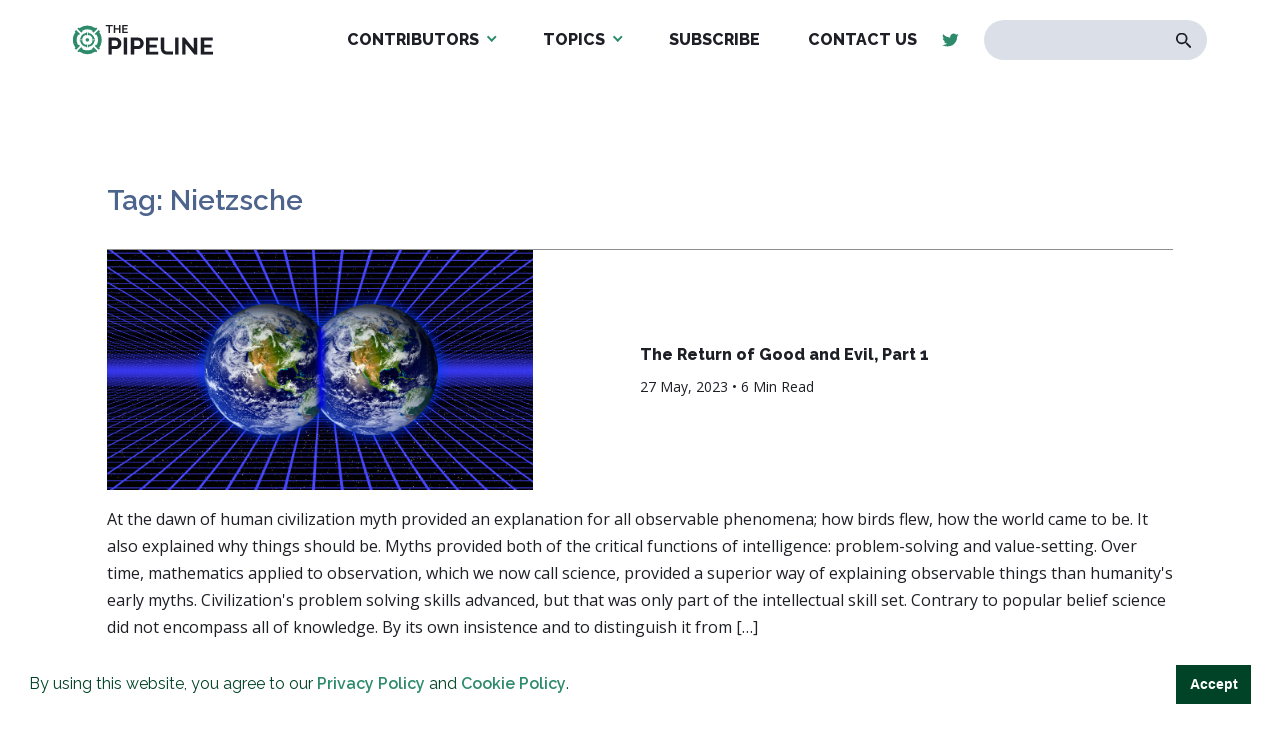

--- FILE ---
content_type: text/html; charset=UTF-8
request_url: https://the-pipeline.org/tag/nietzsche/
body_size: 7008
content:
<!DOCTYPE html>
<html dir="ltr" lang="en-US" prefix="og: https://ogp.me/ns#" >
<head>
<meta charset="UTF-8">
<meta name="viewport" content="width=device-width, initial-scale=1.0">
<!-- WP_HEAD() START -->
<title>Nietzsche | The Pipeline</title>
<link rel="preload" as="style" href="https://fonts.googleapis.com/css?family=Open+Sans:100,200,300,400,500,600,700,800,900|Source+Sans+Pro:100,200,300,400,500,600,700,800,900" >
<link rel="stylesheet" href="https://fonts.googleapis.com/css?family=Open+Sans:100,200,300,400,500,600,700,800,900|Source+Sans+Pro:100,200,300,400,500,600,700,800,900">

		<!-- All in One SEO 4.6.6 - aioseo.com -->
		<meta name="robots" content="max-image-preview:large" />
		<meta name="google-site-verification" content="A7F04y_9dbINGahP80EyXXUwwZoBZVpV0C1PTzdnumg" />
		<link rel="canonical" href="https://the-pipeline.org/tag/nietzsche/" />
		<meta name="generator" content="All in One SEO (AIOSEO) 4.6.6" />
		<meta name="google" content="nositelinkssearchbox" />
		<script type="application/ld+json" class="aioseo-schema">
			{"@context":"https:\/\/schema.org","@graph":[{"@type":"BreadcrumbList","@id":"https:\/\/the-pipeline.org\/tag\/nietzsche\/#breadcrumblist","itemListElement":[{"@type":"ListItem","@id":"https:\/\/the-pipeline.org\/#listItem","position":1,"name":"Home","item":"https:\/\/the-pipeline.org\/","nextItem":"https:\/\/the-pipeline.org\/tag\/nietzsche\/#listItem"},{"@type":"ListItem","@id":"https:\/\/the-pipeline.org\/tag\/nietzsche\/#listItem","position":2,"name":"Nietzsche","previousItem":"https:\/\/the-pipeline.org\/#listItem"}]},{"@type":"CollectionPage","@id":"https:\/\/the-pipeline.org\/tag\/nietzsche\/#collectionpage","url":"https:\/\/the-pipeline.org\/tag\/nietzsche\/","name":"Nietzsche | The Pipeline","inLanguage":"en-US","isPartOf":{"@id":"https:\/\/the-pipeline.org\/#website"},"breadcrumb":{"@id":"https:\/\/the-pipeline.org\/tag\/nietzsche\/#breadcrumblist"}},{"@type":"Organization","@id":"https:\/\/the-pipeline.org\/#organization","name":"The Pipeline","description":"Exposing the Environmentalist Movement","url":"https:\/\/the-pipeline.org\/","logo":{"@type":"ImageObject","url":"https:\/\/the-pipeline.org\/wp-content\/uploads\/2019\/05\/logo-dark.svg","@id":"https:\/\/the-pipeline.org\/tag\/nietzsche\/#organizationLogo","width":231,"height":50},"image":{"@id":"https:\/\/the-pipeline.org\/tag\/nietzsche\/#organizationLogo"}},{"@type":"WebSite","@id":"https:\/\/the-pipeline.org\/#website","url":"https:\/\/the-pipeline.org\/","name":"The Pipeline","description":"Exposing the Environmentalist Movement","inLanguage":"en-US","publisher":{"@id":"https:\/\/the-pipeline.org\/#organization"}}]}
		</script>
		<!-- All in One SEO -->

<link rel="alternate" type="application/rss+xml" title="The Pipeline &raquo; Nietzsche Tag Feed" href="https://the-pipeline.org/tag/nietzsche/feed/" />
<link rel='stylesheet' id='wp-block-library-css' href='https://the-pipeline.org/wp-includes/css/dist/block-library/style.min.css?ver=6.5.5' type='text/css' media='all' />
<style id='safe-svg-svg-icon-style-inline-css' type='text/css'>
.safe-svg-cover{text-align:center}.safe-svg-cover .safe-svg-inside{display:inline-block;max-width:100%}.safe-svg-cover svg{height:100%;max-height:100%;max-width:100%;width:100%}

</style>
<link rel='stylesheet' id='awsm-ead-public-css' href='https://the-pipeline.org/wp-content/plugins/embed-any-document/css/embed-public.min.css?ver=2.7.4' type='text/css' media='all' />
<link rel='stylesheet' id='mpp_gutenberg-css' href='https://the-pipeline.org/wp-content/plugins/metronet-profile-picture/dist/blocks.style.build.css?ver=2.6.2' type='text/css' media='all' />
<style id='classic-theme-styles-inline-css' type='text/css'>
/*! This file is auto-generated */
.wp-block-button__link{color:#fff;background-color:#32373c;border-radius:9999px;box-shadow:none;text-decoration:none;padding:calc(.667em + 2px) calc(1.333em + 2px);font-size:1.125em}.wp-block-file__button{background:#32373c;color:#fff;text-decoration:none}
</style>
<style id='global-styles-inline-css' type='text/css'>
body{--wp--preset--color--black: #000000;--wp--preset--color--cyan-bluish-gray: #abb8c3;--wp--preset--color--white: #ffffff;--wp--preset--color--pale-pink: #f78da7;--wp--preset--color--vivid-red: #cf2e2e;--wp--preset--color--luminous-vivid-orange: #ff6900;--wp--preset--color--luminous-vivid-amber: #fcb900;--wp--preset--color--light-green-cyan: #7bdcb5;--wp--preset--color--vivid-green-cyan: #00d084;--wp--preset--color--pale-cyan-blue: #8ed1fc;--wp--preset--color--vivid-cyan-blue: #0693e3;--wp--preset--color--vivid-purple: #9b51e0;--wp--preset--gradient--vivid-cyan-blue-to-vivid-purple: linear-gradient(135deg,rgba(6,147,227,1) 0%,rgb(155,81,224) 100%);--wp--preset--gradient--light-green-cyan-to-vivid-green-cyan: linear-gradient(135deg,rgb(122,220,180) 0%,rgb(0,208,130) 100%);--wp--preset--gradient--luminous-vivid-amber-to-luminous-vivid-orange: linear-gradient(135deg,rgba(252,185,0,1) 0%,rgba(255,105,0,1) 100%);--wp--preset--gradient--luminous-vivid-orange-to-vivid-red: linear-gradient(135deg,rgba(255,105,0,1) 0%,rgb(207,46,46) 100%);--wp--preset--gradient--very-light-gray-to-cyan-bluish-gray: linear-gradient(135deg,rgb(238,238,238) 0%,rgb(169,184,195) 100%);--wp--preset--gradient--cool-to-warm-spectrum: linear-gradient(135deg,rgb(74,234,220) 0%,rgb(151,120,209) 20%,rgb(207,42,186) 40%,rgb(238,44,130) 60%,rgb(251,105,98) 80%,rgb(254,248,76) 100%);--wp--preset--gradient--blush-light-purple: linear-gradient(135deg,rgb(255,206,236) 0%,rgb(152,150,240) 100%);--wp--preset--gradient--blush-bordeaux: linear-gradient(135deg,rgb(254,205,165) 0%,rgb(254,45,45) 50%,rgb(107,0,62) 100%);--wp--preset--gradient--luminous-dusk: linear-gradient(135deg,rgb(255,203,112) 0%,rgb(199,81,192) 50%,rgb(65,88,208) 100%);--wp--preset--gradient--pale-ocean: linear-gradient(135deg,rgb(255,245,203) 0%,rgb(182,227,212) 50%,rgb(51,167,181) 100%);--wp--preset--gradient--electric-grass: linear-gradient(135deg,rgb(202,248,128) 0%,rgb(113,206,126) 100%);--wp--preset--gradient--midnight: linear-gradient(135deg,rgb(2,3,129) 0%,rgb(40,116,252) 100%);--wp--preset--font-size--small: 13px;--wp--preset--font-size--medium: 20px;--wp--preset--font-size--large: 36px;--wp--preset--font-size--x-large: 42px;--wp--preset--spacing--20: 0.44rem;--wp--preset--spacing--30: 0.67rem;--wp--preset--spacing--40: 1rem;--wp--preset--spacing--50: 1.5rem;--wp--preset--spacing--60: 2.25rem;--wp--preset--spacing--70: 3.38rem;--wp--preset--spacing--80: 5.06rem;--wp--preset--shadow--natural: 6px 6px 9px rgba(0, 0, 0, 0.2);--wp--preset--shadow--deep: 12px 12px 50px rgba(0, 0, 0, 0.4);--wp--preset--shadow--sharp: 6px 6px 0px rgba(0, 0, 0, 0.2);--wp--preset--shadow--outlined: 6px 6px 0px -3px rgba(255, 255, 255, 1), 6px 6px rgba(0, 0, 0, 1);--wp--preset--shadow--crisp: 6px 6px 0px rgba(0, 0, 0, 1);}:where(.is-layout-flex){gap: 0.5em;}:where(.is-layout-grid){gap: 0.5em;}body .is-layout-flex{display: flex;}body .is-layout-flex{flex-wrap: wrap;align-items: center;}body .is-layout-flex > *{margin: 0;}body .is-layout-grid{display: grid;}body .is-layout-grid > *{margin: 0;}:where(.wp-block-columns.is-layout-flex){gap: 2em;}:where(.wp-block-columns.is-layout-grid){gap: 2em;}:where(.wp-block-post-template.is-layout-flex){gap: 1.25em;}:where(.wp-block-post-template.is-layout-grid){gap: 1.25em;}.has-black-color{color: var(--wp--preset--color--black) !important;}.has-cyan-bluish-gray-color{color: var(--wp--preset--color--cyan-bluish-gray) !important;}.has-white-color{color: var(--wp--preset--color--white) !important;}.has-pale-pink-color{color: var(--wp--preset--color--pale-pink) !important;}.has-vivid-red-color{color: var(--wp--preset--color--vivid-red) !important;}.has-luminous-vivid-orange-color{color: var(--wp--preset--color--luminous-vivid-orange) !important;}.has-luminous-vivid-amber-color{color: var(--wp--preset--color--luminous-vivid-amber) !important;}.has-light-green-cyan-color{color: var(--wp--preset--color--light-green-cyan) !important;}.has-vivid-green-cyan-color{color: var(--wp--preset--color--vivid-green-cyan) !important;}.has-pale-cyan-blue-color{color: var(--wp--preset--color--pale-cyan-blue) !important;}.has-vivid-cyan-blue-color{color: var(--wp--preset--color--vivid-cyan-blue) !important;}.has-vivid-purple-color{color: var(--wp--preset--color--vivid-purple) !important;}.has-black-background-color{background-color: var(--wp--preset--color--black) !important;}.has-cyan-bluish-gray-background-color{background-color: var(--wp--preset--color--cyan-bluish-gray) !important;}.has-white-background-color{background-color: var(--wp--preset--color--white) !important;}.has-pale-pink-background-color{background-color: var(--wp--preset--color--pale-pink) !important;}.has-vivid-red-background-color{background-color: var(--wp--preset--color--vivid-red) !important;}.has-luminous-vivid-orange-background-color{background-color: var(--wp--preset--color--luminous-vivid-orange) !important;}.has-luminous-vivid-amber-background-color{background-color: var(--wp--preset--color--luminous-vivid-amber) !important;}.has-light-green-cyan-background-color{background-color: var(--wp--preset--color--light-green-cyan) !important;}.has-vivid-green-cyan-background-color{background-color: var(--wp--preset--color--vivid-green-cyan) !important;}.has-pale-cyan-blue-background-color{background-color: var(--wp--preset--color--pale-cyan-blue) !important;}.has-vivid-cyan-blue-background-color{background-color: var(--wp--preset--color--vivid-cyan-blue) !important;}.has-vivid-purple-background-color{background-color: var(--wp--preset--color--vivid-purple) !important;}.has-black-border-color{border-color: var(--wp--preset--color--black) !important;}.has-cyan-bluish-gray-border-color{border-color: var(--wp--preset--color--cyan-bluish-gray) !important;}.has-white-border-color{border-color: var(--wp--preset--color--white) !important;}.has-pale-pink-border-color{border-color: var(--wp--preset--color--pale-pink) !important;}.has-vivid-red-border-color{border-color: var(--wp--preset--color--vivid-red) !important;}.has-luminous-vivid-orange-border-color{border-color: var(--wp--preset--color--luminous-vivid-orange) !important;}.has-luminous-vivid-amber-border-color{border-color: var(--wp--preset--color--luminous-vivid-amber) !important;}.has-light-green-cyan-border-color{border-color: var(--wp--preset--color--light-green-cyan) !important;}.has-vivid-green-cyan-border-color{border-color: var(--wp--preset--color--vivid-green-cyan) !important;}.has-pale-cyan-blue-border-color{border-color: var(--wp--preset--color--pale-cyan-blue) !important;}.has-vivid-cyan-blue-border-color{border-color: var(--wp--preset--color--vivid-cyan-blue) !important;}.has-vivid-purple-border-color{border-color: var(--wp--preset--color--vivid-purple) !important;}.has-vivid-cyan-blue-to-vivid-purple-gradient-background{background: var(--wp--preset--gradient--vivid-cyan-blue-to-vivid-purple) !important;}.has-light-green-cyan-to-vivid-green-cyan-gradient-background{background: var(--wp--preset--gradient--light-green-cyan-to-vivid-green-cyan) !important;}.has-luminous-vivid-amber-to-luminous-vivid-orange-gradient-background{background: var(--wp--preset--gradient--luminous-vivid-amber-to-luminous-vivid-orange) !important;}.has-luminous-vivid-orange-to-vivid-red-gradient-background{background: var(--wp--preset--gradient--luminous-vivid-orange-to-vivid-red) !important;}.has-very-light-gray-to-cyan-bluish-gray-gradient-background{background: var(--wp--preset--gradient--very-light-gray-to-cyan-bluish-gray) !important;}.has-cool-to-warm-spectrum-gradient-background{background: var(--wp--preset--gradient--cool-to-warm-spectrum) !important;}.has-blush-light-purple-gradient-background{background: var(--wp--preset--gradient--blush-light-purple) !important;}.has-blush-bordeaux-gradient-background{background: var(--wp--preset--gradient--blush-bordeaux) !important;}.has-luminous-dusk-gradient-background{background: var(--wp--preset--gradient--luminous-dusk) !important;}.has-pale-ocean-gradient-background{background: var(--wp--preset--gradient--pale-ocean) !important;}.has-electric-grass-gradient-background{background: var(--wp--preset--gradient--electric-grass) !important;}.has-midnight-gradient-background{background: var(--wp--preset--gradient--midnight) !important;}.has-small-font-size{font-size: var(--wp--preset--font-size--small) !important;}.has-medium-font-size{font-size: var(--wp--preset--font-size--medium) !important;}.has-large-font-size{font-size: var(--wp--preset--font-size--large) !important;}.has-x-large-font-size{font-size: var(--wp--preset--font-size--x-large) !important;}
.wp-block-navigation a:where(:not(.wp-element-button)){color: inherit;}
:where(.wp-block-post-template.is-layout-flex){gap: 1.25em;}:where(.wp-block-post-template.is-layout-grid){gap: 1.25em;}
:where(.wp-block-columns.is-layout-flex){gap: 2em;}:where(.wp-block-columns.is-layout-grid){gap: 2em;}
.wp-block-pullquote{font-size: 1.5em;line-height: 1.6;}
</style>
<link rel='stylesheet' id='oxygen-css' href='https://the-pipeline.org/wp-content/plugins/oxygen/component-framework/oxygen.css?ver=4.3' type='text/css' media='all' />
<link rel='stylesheet' id='main_css-css' href='https://the-pipeline.org/wp-content/plugins/nitrogen/assets/style.css?ver=1614884321' type='text/css' media='all' />
<link rel='stylesheet' id='lightgallery-css-css' href='https://the-pipeline.org/wp-content/plugins/nitrogen/assets/js/vendor/lightgallery/css/lightgallery.css?ver=6.5.5' type='text/css' media='all' />
<script type="text/javascript" src="https://the-pipeline.org/wp-includes/js/jquery/jquery.min.js?ver=3.7.1" id="jquery-core-js"></script>
<link rel="https://api.w.org/" href="https://the-pipeline.org/wp-json/" /><link rel="alternate" type="application/json" href="https://the-pipeline.org/wp-json/wp/v2/tags/1524" /><link rel="EditURI" type="application/rsd+xml" title="RSD" href="https://the-pipeline.org/xmlrpc.php?rsd" />
<meta name="generator" content="WordPress 6.5.5" />

<link rel="stylesheet" type="text/css" href="//cdnjs.cloudflare.com/ajax/libs/cookieconsent2/3.1.0/cookieconsent.min.css" />
<script src="//cdnjs.cloudflare.com/ajax/libs/cookieconsent2/3.1.0/cookieconsent.min.js"></script>
<script>
window.addEventListener("load", function(){
window.cookieconsent.initialise({
  "palette": {
    "popup": {
      "background": "#ffffff",
      "text": "#014326"
    },
    "button": {
      "background": "#014326",
      "text": "#ffffff",
    }
  },
  "showLink": false,
  "content": {
    "message": "By using this website, you agree to our <a href=\"/privacy-policy/\" target=\"_blank\">Privacy Policy</a> and <a href=\"/cookie-policy/\" target=\"_blank\">Cookie Policy</a>.",
          "dismiss": "Accept"
  }
})});
</script><meta name="cronrate" content=""/>
<!-- Global site tag (gtag.js) - Google Analytics -->
<script async src="https://www.googletagmanager.com/gtag/js?id=UA-143516808-1"></script>
<script>
  window.dataLayer = window.dataLayer || [];
  function gtag(){dataLayer.push(arguments);}
  gtag('js', new Date());

  gtag('config', 'UA-143516808-1');
</script><link rel="icon" href="https://the-pipeline.org/wp-content/uploads/2019/05/The-Pipeline-Favicon-web-500x500--48x48.png" sizes="32x32" />
<link rel="icon" href="https://the-pipeline.org/wp-content/uploads/2019/05/The-Pipeline-Favicon-web-500x500--300x300.png" sizes="192x192" />
<link rel="apple-touch-icon" href="https://the-pipeline.org/wp-content/uploads/2019/05/The-Pipeline-Favicon-web-500x500--300x300.png" />
<meta name="msapplication-TileImage" content="https://the-pipeline.org/wp-content/uploads/2019/05/The-Pipeline-Favicon-web-500x500--300x300.png" />
<link rel='stylesheet' id='oxygen-cache-10-css' href='//the-pipeline.org/wp-content/uploads/oxygen/css/10.css?cache=1684531600&#038;ver=6.5.5' type='text/css' media='all' />
<link rel='stylesheet' id='oxygen-cache-11-css' href='//the-pipeline.org/wp-content/uploads/oxygen/css/11.css?cache=1684531600&#038;ver=6.5.5' type='text/css' media='all' />
<link rel='stylesheet' id='oxygen-universal-styles-css' href='//the-pipeline.org/wp-content/uploads/oxygen/css/universal.css?cache=1687553150&#038;ver=6.5.5' type='text/css' media='all' />
<!-- END OF WP_HEAD() -->
</head>
<body class="archive tag tag-nietzsche tag-1524  wp-embed-responsive oxygen-body" >




						<header id="section-2-11" class=" ct-section" ><div class="ct-section-inner-wrap"><div id="new_columns-4-11" class="ct-new-columns" ><div id="div_block-5-11" class="ct-div-block" ><a id="link-9-11" class="ct-link" href="https://the-pipeline.org/home/" target="_self"  ><img  id="image-8-11" alt="" src="https://the-pipeline.org/wp-content/uploads/2019/05/logo-dark.svg" class="ct-image"/></a></div><div id="div_block-6-11" class="ct-div-block" ><nav id="_nav_menu-7-11" class="oxy-nav-menu oxy-nav-menu-dropdowns oxy-nav-menu-dropdown-arrow" ><div class='oxy-menu-toggle'><div class='oxy-nav-menu-hamburger-wrap'><div class='oxy-nav-menu-hamburger'><div class='oxy-nav-menu-hamburger-line'></div><div class='oxy-nav-menu-hamburger-line'></div><div class='oxy-nav-menu-hamburger-line'></div></div></div></div><div class="menu-main-menu-container"><ul id="menu-main-menu" class="oxy-nav-menu-list"><li id="menu-item-102" class="menu-item menu-item-type-post_type menu-item-object-page menu-item-has-children menu-item-102"><a href="https://the-pipeline.org/authors/">Contributors</a>
<ul class="sub-menu">
	<li id="menu-item-104" class="menu-item menu-item-type-custom menu-item-object-custom menu-item-104"><a href="/author/michael-walsh/">Michael Walsh</a></li>
	<li id="menu-item-103" class="menu-item menu-item-type-custom menu-item-object-custom menu-item-103"><a href="/author/johnosullivan/">John O'Sullivan</a></li>
	<li id="menu-item-1435" class="menu-item menu-item-type-custom menu-item-object-custom menu-item-1435"><a href="/author/fsullivan">Tom Finnerty</a></li>
	<li id="menu-item-3554" class="menu-item menu-item-type-custom menu-item-object-custom menu-item-3554"><a href="/author/alexander-scipio/">David Cavena</a></li>
	<li id="menu-item-5559" class="menu-item menu-item-type-custom menu-item-object-custom menu-item-5559"><a href="https://the-pipeline.org/author/jack-dunphy/">Jack Dunphy</a></li>
	<li id="menu-item-1545" class="menu-item menu-item-type-custom menu-item-object-custom menu-item-1545"><a href="/author/clarice-feldman/">Clarice Feldman</a></li>
	<li id="menu-item-9890" class="menu-item menu-item-type-custom menu-item-object-custom menu-item-9890"><a href="https://the-pipeline.org/author/richard-fernandez/">Richard Fernandez</a></li>
	<li id="menu-item-11959" class="menu-item menu-item-type-custom menu-item-object-custom menu-item-11959"><a href="https://the-pipeline.org/author/steven-hayward/">Steven F. Hayward</a></li>
	<li id="menu-item-1547" class="menu-item menu-item-type-custom menu-item-object-custom menu-item-1547"><a href="/author/jenny-kennedy/">Jenny Kennedy</a></li>
	<li id="menu-item-18808" class="menu-item menu-item-type-custom menu-item-object-custom menu-item-18808"><a href="https://the-pipeline.org/author/elizabeth-nickson/">Elizabeth Nickson</a></li>
	<li id="menu-item-1548" class="menu-item menu-item-type-custom menu-item-object-custom menu-item-1548"><a href="/author/joan-sammon/">Joan Sammon</a></li>
	<li id="menu-item-4348" class="menu-item menu-item-type-custom menu-item-object-custom menu-item-4348"><a href="https://the-pipeline.org/author/peter-smith/">Peter Smith</a></li>
	<li id="menu-item-24410" class="menu-item menu-item-type-custom menu-item-object-custom menu-item-24410"><a href="https://the-pipeline.org/author/buck-throckmorton/">Buck Throckmorton</a></li>
	<li id="menu-item-3268" class="menu-item menu-item-type-custom menu-item-object-custom menu-item-3268"><a href="/author/rich-trzupek/">Rich Trzupek</a></li>
</ul>
</li>
<li id="menu-item-20441" class="menu-item menu-item-type-custom menu-item-object-custom menu-item-has-children menu-item-20441"><a href="#">Topics</a>
<ul class="sub-menu">
	<li id="menu-item-20444" class="menu-item menu-item-type-custom menu-item-object-custom menu-item-20444"><a href="https://the-pipeline.org/tag/against-the-great-reset/">Against the Great Reset</a></li>
	<li id="menu-item-20443" class="menu-item menu-item-type-custom menu-item-object-custom menu-item-20443"><a href="https://the-pipeline.org/tag/climate-change/">Climate Change</a></li>
	<li id="menu-item-20445" class="menu-item menu-item-type-custom menu-item-object-custom menu-item-20445"><a href="https://the-pipeline.org/tag/environmentalism/">Environmentalism</a></li>
	<li id="menu-item-20446" class="menu-item menu-item-type-custom menu-item-object-custom menu-item-20446"><a href="https://the-pipeline.org/tag/electric-vehicles/">Electric Vehicles</a></li>
	<li id="menu-item-20447" class="menu-item menu-item-type-custom menu-item-object-custom menu-item-20447"><a href="https://the-pipeline.org/tag/energy/">Energy</a></li>
	<li id="menu-item-20448" class="menu-item menu-item-type-custom menu-item-object-custom menu-item-20448"><a href="https://the-pipeline.org/tag/fossil-fuels/">Fossil Fuels</a></li>
	<li id="menu-item-20449" class="menu-item menu-item-type-custom menu-item-object-custom menu-item-20449"><a href="https://the-pipeline.org/tag/net-zero/">Net-Zero</a></li>
	<li id="menu-item-20450" class="menu-item menu-item-type-custom menu-item-object-custom menu-item-20450"><a href="https://the-pipeline.org/tag/covid-19/">COVID-19</a></li>
	<li id="menu-item-20451" class="menu-item menu-item-type-custom menu-item-object-custom menu-item-20451"><a href="https://the-pipeline.org/tag/wind-and-solar/">Wind and Solar</a></li>
</ul>
</li>
<li id="menu-item-12298" class="menu-item menu-item-type-custom menu-item-object-custom menu-item-12298"><a target="_blank" rel="noopener" href="https://thisweekatthepipeline.substack.com/">Subscribe</a></li>
<li id="menu-item-26" class="menu-item menu-item-type-post_type menu-item-object-page menu-item-26"><a href="https://the-pipeline.org/contact-us/">Contact Us</a></li>
</ul></div></nav><div id="div_block-10-11" class="ct-div-block" ><a id="link-12-11" class="ct-link" href="#" target="_self"  ><div id="fancy_icon-11-11" class="ct-fancy-icon" ><svg id="svg-fancy_icon-11-11"><use xlink:href="#FontAwesomeicon-facebook-official"></use></svg></div></a><a id="link-13-11" class="ct-link" href="https://twitter.com/_ThePipeline_" target="_self"  ><div id="fancy_icon-14-11" class="ct-fancy-icon" ><svg id="svg-fancy_icon-14-11"><use xlink:href="#FontAwesomeicon-twitter"></use></svg></div></a></div>
                <div id="_search_form-15-11" class="oxy-search-form" >
                <form role="search" method="get" id="searchform" class="searchform" action="https://the-pipeline.org/" >
    <div><label class="screen-reader-text" for="s">Search for:</label>
    <input type="text" value="" name="s" id="s" />
    <button type="submit" id="searchsubmit" value="Search"><img src="/wp-content/uploads/2019/05/search-icon.svg" alt="Search Icon"></button>
    </div>
    </form>                </div>
        
        <div id="code_block-20-11" class="ct-code-block mobile-btn" ><div class="mobile-button">
	<span>Menu</span>
	<div class="bars">
		<div></div>
		<div></div>
		<div></div>
	</div>
</div></div></div></div><div id="code_block-21-11" class="ct-code-block" ><div class="progress-container">
    <div class="progress-bar" id="myBar"></div>
  </div> </div><div id="code_block-22-11" class="ct-code-block" ><style>
  #link-12-11,
  #link-20-10,
  #link-22-15 {
    display: none;
  }
</style></div></div></header><div id="div_block-16-11" class="ct-div-block mobile-menu" ><div id="code_block-17-11" class="ct-code-block" ><div class="menu-col">
	<div class="menu-mobile-menu-container"><ul id="menu-mobile-menu" class="menu"><li id="menu-item-105" class="menu-item menu-item-type-post_type menu-item-object-page menu-item-home menu-item-105"><a href="https://the-pipeline.org/">Home</a></li>
<li id="menu-item-96" class="menu-item menu-item-type-post_type menu-item-object-page menu-item-96"><a href="https://the-pipeline.org/featured-articles/">News</a></li>
<li id="menu-item-12299" class="menu-item menu-item-type-custom menu-item-object-custom menu-item-12299"><a href="https://thisweekatthepipeline.substack.com/">Subscribe</a></li>
<li id="menu-item-98" class="menu-item menu-item-type-post_type menu-item-object-page menu-item-98"><a href="https://the-pipeline.org/contact-us/">Contact Us</a></li>
</ul></div></div>
<div class="menu-col">
	<div class="menu-footer-authors-container"><ul id="menu-footer-authors" class="menu"><li id="menu-item-32" class="menu-item menu-item-type-post_type menu-item-object-page menu-item-has-children menu-item-32"><a href="https://the-pipeline.org/authors/">Authors</a>
<ul class="sub-menu">
	<li id="menu-item-51" class="menu-item menu-item-type-custom menu-item-object-custom menu-item-51"><a href="/author/michael-walsh">Michael Walsh</a></li>
	<li id="menu-item-50" class="menu-item menu-item-type-custom menu-item-object-custom menu-item-50"><a href="/author/johnosullivan">John O'Sullivan</a></li>
	<li id="menu-item-3269" class="menu-item menu-item-type-custom menu-item-object-custom menu-item-3269"><a href="/author/fsullivan/">Tom Finnerty</a></li>
</ul>
</li>
</ul></div></div>
<div class="menu-col">
	<div  class="menu-col-inner">
		<a id="link-16-10" class="ct-link" href="#" target="_self">
			<div id="fancy_icon-15-10" class="ct-fancy-icon">
				<svg id="svg-fancy_icon-15-10">
					<use xlink:href="#FontAwesomeicon-facebook-official"></use>
				</svg>
			</div>
		</a>
		<a id="link-17-10" class="ct-link" href="#" target="_self">
			<div id="fancy_icon-18-10" class="ct-fancy-icon">
				<svg id="svg-fancy_icon-18-10">
					<use xlink:href="#FontAwesomeicon-twitter"></use>
				</svg>
			</div>
		</a>
	</div>
</div>
<div class="menu-col about">
	<div class="menu-col-inner">
       <h3><a href="/mission-statement-for-the-pipeline/">About Us</a></h3>
		<p>THE PIPELINE is dedicated to exposing the Environmentalist Movement's undermining of freedom and prosperity across the Anglosphere and beyond.</p>
	</div>
</div></div></div><section id="section-2-20422" class=" ct-section lrg-gutters bottom top" ><div class="ct-section-inner-wrap"><div id="code_block-4-20422" class="ct-code-block blog" >
<h1>Tag: Nietzsche</h1><br />
<div id="ajax-load-more" class="ajax-load-more-wrap default"  data-alm-id="" data-canonical-url="https://the-pipeline.org/tag/nietzsche/" data-slug="nietzsche" data-post-id="1524"  data-localized="ajax_load_more_vars" data-alm-object="ajax_load_more"><ul aria-live="polite" aria-atomic="true" class="alm-listing alm-ajax" data-container-type="ul" data-loading-style="default" data-repeater="default" data-post-type="post" data-tag="nietzsche" data-order="DESC" data-orderby="date" data-offset="0" data-posts-per-page="4" data-scroll="false" data-button-label="View More" data-button-loading-label="Loading More"></ul><div class="alm-btn-wrap" data-rel="ajax-load-more"><button class="alm-load-more-btn more " type="button">View More</button></div></div></div></div></section><footer id="section-2-10" class=" ct-section" ><div class="ct-section-inner-wrap"><div id="new_columns-4-10" class="ct-new-columns" ><div id="div_block-5-10" class="ct-div-block" ><a id="link-10-10" class="ct-link" href="https://the-pipeline.org/home/" target="_self"  ><img  id="image-9-10" alt="" src="https://the-pipeline.org/wp-content/uploads/2019/05/logo-white.svg" class="ct-image"/></a><div id="div_block-19-10" class="ct-div-block" ><a id="link-20-10" class="ct-link" href="#" target="_self"  ><div id="fancy_icon-21-10" class="ct-fancy-icon" ><svg id="svg-fancy_icon-21-10"><use xlink:href="#FontAwesomeicon-facebook-official"></use></svg></div></a><a id="link-22-10" class="ct-link" href="https://twitter.com/_ThePipeline_" target="_self"  ><div id="fancy_icon-23-10" class="ct-fancy-icon" ><svg id="svg-fancy_icon-23-10"><use xlink:href="#FontAwesomeicon-twitter"></use></svg></div></a></div></div><div id="div_block-6-10" class="ct-div-block" ><nav id="_nav_menu-11-10" class="oxy-nav-menu oxy-nav-menu-dropdowns oxy-nav-menu-dropdown-arrow oxy-nav-menu-vertical" ><div class='oxy-menu-toggle'><div class='oxy-nav-menu-hamburger-wrap'><div class='oxy-nav-menu-hamburger'><div class='oxy-nav-menu-hamburger-line'></div><div class='oxy-nav-menu-hamburger-line'></div><div class='oxy-nav-menu-hamburger-line'></div></div></div></div><div class="menu-footer-menu-container"><ul id="menu-footer-menu" class="oxy-nav-menu-list"><li id="menu-item-31" class="menu-item menu-item-type-post_type menu-item-object-page menu-item-home menu-item-31"><a href="https://the-pipeline.org/">Home</a></li>
<li id="menu-item-28" class="menu-item menu-item-type-post_type menu-item-object-page menu-item-28"><a href="https://the-pipeline.org/featured-articles/">Featured Articles</a></li>
<li id="menu-item-30" class="menu-item menu-item-type-post_type menu-item-object-page menu-item-30"><a href="https://the-pipeline.org/contact-us/">Contact Us</a></li>
</ul></div></nav></div><div id="div_block-7-10" class="ct-div-block" ><nav id="_nav_menu-12-10" class="oxy-nav-menu oxy-nav-menu-dropdowns oxy-nav-menu-dropdown-arrow oxy-nav-menu-vertical" ><div class='oxy-menu-toggle'><div class='oxy-nav-menu-hamburger-wrap'><div class='oxy-nav-menu-hamburger'><div class='oxy-nav-menu-hamburger-line'></div><div class='oxy-nav-menu-hamburger-line'></div><div class='oxy-nav-menu-hamburger-line'></div></div></div></div><div class="menu-footer-authors-container"><ul id="menu-footer-authors-1" class="oxy-nav-menu-list"><li class="menu-item menu-item-type-post_type menu-item-object-page menu-item-has-children menu-item-32"><a href="https://the-pipeline.org/authors/">Authors</a>
<ul class="sub-menu">
	<li class="menu-item menu-item-type-custom menu-item-object-custom menu-item-51"><a href="/author/michael-walsh">Michael Walsh</a></li>
	<li class="menu-item menu-item-type-custom menu-item-object-custom menu-item-50"><a href="/author/johnosullivan">John O'Sullivan</a></li>
	<li class="menu-item menu-item-type-custom menu-item-object-custom menu-item-3269"><a href="/author/fsullivan/">Tom Finnerty</a></li>
</ul>
</li>
</ul></div></nav><div id="div_block-14-10" class="ct-div-block" ><a id="link-16-10" class="ct-link" href="#" target="_self"  ><div id="fancy_icon-15-10" class="ct-fancy-icon" ><svg id="svg-fancy_icon-15-10"><use xlink:href="#FontAwesomeicon-facebook-official"></use></svg></div></a><a id="link-17-10" class="ct-link" href="#" target="_self"  ><div id="fancy_icon-18-10" class="ct-fancy-icon" ><svg id="svg-fancy_icon-18-10"><use xlink:href="#FontAwesomeicon-twitter"></use></svg></div></a></div></div><div id="div_block-8-10" class="ct-div-block" ><div id="_rich_text-13-10" class="oxy-rich-text" ><h3><a href="/mission-statement-for-the-pipeline/">ABOUT US</a></h3><p>THE PIPELINE is dedicated to exposing the Environmentalist Movement's undermining of freedom and prosperity across the Anglosphere and beyond.</p></div></div></div></div></footer>	<!-- WP_FOOTER -->
<style>.ct-FontAwesomeicon-twitter{width:0.9375em}</style>
<style>.ct-FontAwesomeicon-facebook-official{width:0.84375em}</style>
<?xml version="1.0"?><svg xmlns="http://www.w3.org/2000/svg" xmlns:xlink="http://www.w3.org/1999/xlink" style="position: absolute; width: 0; height: 0; overflow: hidden;" version="1.1"><defs><symbol id="FontAwesomeicon-twitter" viewBox="0 0 30 32"><title>twitter</title><path class="path1" d="M28.929 7.286q-1.196 1.75-2.893 2.982 0.018 0.25 0.018 0.75 0 2.321-0.679 4.634t-2.063 4.437-3.295 3.759-4.607 2.607-5.768 0.973q-4.839 0-8.857-2.589 0.625 0.071 1.393 0.071 4.018 0 7.161-2.464-1.875-0.036-3.357-1.152t-2.036-2.848q0.589 0.089 1.089 0.089 0.768 0 1.518-0.196-2-0.411-3.313-1.991t-1.313-3.67v-0.071q1.214 0.679 2.607 0.732-1.179-0.786-1.875-2.054t-0.696-2.75q0-1.571 0.786-2.911 2.161 2.661 5.259 4.259t6.634 1.777q-0.143-0.679-0.143-1.321 0-2.393 1.688-4.080t4.080-1.688q2.5 0 4.214 1.821 1.946-0.375 3.661-1.393-0.661 2.054-2.536 3.179 1.661-0.179 3.321-0.893z"/></symbol><symbol id="FontAwesomeicon-facebook-official" viewBox="0 0 27 32"><title>facebook-official</title><path class="path1" d="M25.911 2.286q0.625 0 1.071 0.446t0.446 1.071v24.393q0 0.625-0.446 1.071t-1.071 0.446h-6.982v-10.625h3.554l0.536-4.143h-4.089v-2.643q0-1 0.42-1.5t1.634-0.5l2.179-0.018v-3.696q-1.125-0.161-3.179-0.161-2.429 0-3.884 1.429t-1.455 4.036v3.054h-3.571v4.143h3.571v10.625h-13.125q-0.625 0-1.071-0.446t-0.446-1.071v-24.393q0-0.625 0.446-1.071t1.071-0.446h24.393z"/></symbol></defs></svg>
		<script type="text/javascript">
			jQuery(document).ready(function() {
				jQuery('body').on('click', '.oxy-menu-toggle', function() {
					jQuery(this).parent('.oxy-nav-menu').toggleClass('oxy-nav-menu-open');
					jQuery('body').toggleClass('oxy-nav-menu-prevent-overflow');
					jQuery('html').toggleClass('oxy-nav-menu-prevent-overflow');
				});
				var selector = '.oxy-nav-menu-open .menu-item a[href*="#"]';
				jQuery('body').on('click', selector, function(){
					jQuery('.oxy-nav-menu-open').removeClass('oxy-nav-menu-open');
					jQuery('body').removeClass('oxy-nav-menu-prevent-overflow');
					jQuery('html').removeClass('oxy-nav-menu-prevent-overflow');
					jQuery(this).click();
				});
			});
		</script>

	<script type="text/javascript" id="ajax_load_more_vars">var ajax_load_more_vars = {"id":"ajax-load-more","script":"ajax_load_more_vars"}</script><script type="text/javascript" src="https://the-pipeline.org/wp-content/plugins/embed-any-document/js/pdfobject.min.js?ver=2.7.4" id="awsm-ead-pdf-object-js"></script>
<script type="text/javascript" id="awsm-ead-public-js-extra">
/* <![CDATA[ */
var eadPublic = [];
/* ]]> */
</script>
<script type="text/javascript" src="https://the-pipeline.org/wp-content/plugins/embed-any-document/js/embed-public.min.js?ver=2.7.4" id="awsm-ead-public-js"></script>
<script type="text/javascript" src="https://the-pipeline.org/wp-content/plugins/metronet-profile-picture/js/mpp-frontend.js?ver=2.6.2" id="mpp_gutenberg_tabs-js"></script>
<script type="text/javascript" src="https://the-pipeline.org/wp-content/plugins/nitrogen/assets/js/lb_custom.js?ver=1614884321" id="lb_custom-js-js"></script>
<script type="text/javascript" src="https://the-pipeline.org/wp-content/themes/twentynineteen../../../plugins/nitrogen/assets/js/slick.min.js?ver=1.0" id="slick-js-js"></script>
<script type="text/javascript" src="https://the-pipeline.org/wp-content/themes/twentynineteen../../../plugins/nitrogen/assets/js/vendor/lightgallery/js/lightgallery.min.js?ver=1.0" id="lightgallery-js-js"></script>
<script type="text/javascript" src="https://the-pipeline.org/wp-content/themes/twentynineteen../../../plugins/nitrogen/assets/js/vendor/lightgallery/js/lg-share.min.js?ver=1.0" id="lightgallery-share-js-js"></script>
<script type="text/javascript" src="https://the-pipeline.org/wp-content/themes/twentynineteen../../../plugins/nitrogen/assets/js/vendor/lightgallery/js/lg-zoom.min.js?ver=1.0" id="lightgallery-zoom-js-js"></script>
<script type="text/javascript" id="ajax-load-more-js-extra">
/* <![CDATA[ */
var alm_localize = {"pluginurl":"https:\/\/the-pipeline.org\/wp-content\/plugins\/ajax-load-more","version":"7.1.2","adminurl":"https:\/\/the-pipeline.org\/wp-admin\/","ajaxurl":"https:\/\/the-pipeline.org\/wp-admin\/admin-ajax.php","alm_nonce":"9318cbfb6d","rest_api_url":"","rest_api":"https:\/\/the-pipeline.org\/wp-json\/","rest_nonce":"99a94bbf9c","trailing_slash":"true","is_front_page":"false","retain_querystring":"1","speed":"250","results_text":"Viewing {post_count} of {total_posts} results.","no_results_text":"No results found.","alm_debug":"","a11y_focus":"1","site_title":"The Pipeline","site_tagline":"Exposing the Environmentalist Movement","button_label":"Load More"};
/* ]]> */
</script>
<script type="text/javascript" src="https://the-pipeline.org/wp-content/plugins/ajax-load-more/build/frontend/ajax-load-more.min.js?ver=7.1.2" id="ajax-load-more-js"></script>
<script type="text/javascript" id="ct-footer-js"></script><!-- /WP_FOOTER --> 
</body>
</html>
